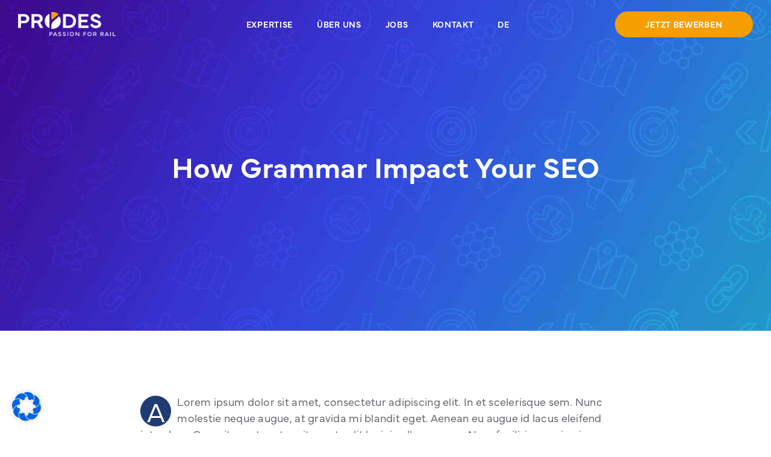

--- FILE ---
content_type: text/css; charset=utf-8
request_url: https://www.prodes-rail.com/wp-content/cache/min/1/wp-content/themes/Avada-Child-Theme/style.css?ver=1715587230
body_size: -42
content:
.wpcf7-submit{margin-top:24px}body .wpcf7-form .wpcf7-text{border-radius:50px}.wpcf7-form .wpcf7-textarea{border-radius:20px}body .wpcf7-form .wpcf7-text,body .wpcf7-form .wpcf7-textarea{font-size:18px;padding:8px 24px}body .wpcf7-form label{color:var(--awb-color6)}@media screen and (max-width:480px){.blue-overlay h3{hyphens:auto;-webkit-hyphens:auto;-webkit-hyphenate-limit-chars:auto 3;-webkit-hyphenate-limit-lines:4;-ms-hyphens:auto;-ms-hyphenate-limit-chars:auto 3;-ms-hyphenate-limit-lines:4}}